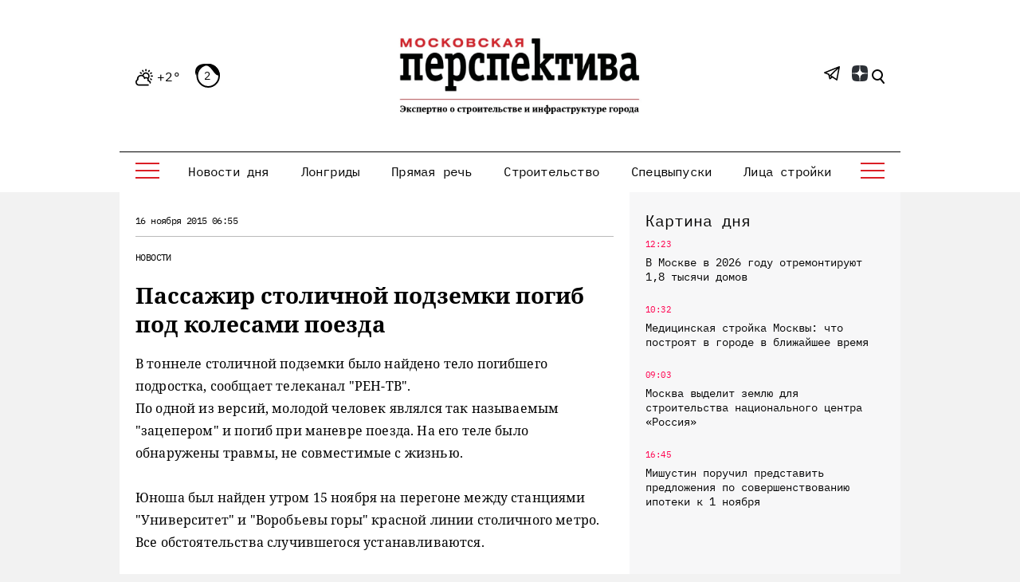

--- FILE ---
content_type: text/html; charset=UTF-8
request_url: https://mperspektiva.ru/topics/8385/
body_size: 20125
content:
<!DOCTYPE html>
<html xmlns="http://www.w3.org/1999/xhtml">
<head>
<!-- Yandex.Metrika counter --> <script type="text/javascript" > (function(m,e,t,r,i,k,a){m[i]=m[i]||function(){(m[i].a=m[i].a||[]).push(arguments)}; m[i].l=1*new Date(); for (var j = 0; j < document.scripts.length; j++) {if (document.scripts[j].src === r) { return; }} k=e.createElement(t),a=e.getElementsByTagName(t)[0],k.async=1,k.src=r,a.parentNode.insertBefore(k,a)}) (window, document, "script", "https://mc.yandex.ru/metrika/tag.js", "ym"); ym(23845597, "init", { clickmap:true, trackLinks:true, accurateTrackBounce:true, webvisor:true, trackHash:true }); </script> <noscript><div><img src="https://mc.yandex.ru/watch/23845597" style="position:absolute; left:-9999px;" alt="" /></div></noscript> <!-- /Yandex.Metrika counter -->
<script type="text/javascript">!function(){var t=document.createElement("script");t.type="text/javascript",t.async=!0,t.src='https://vk.com/js/api/openapi.js?173',t.onload=function(){VK.Retargeting.Init("VK-RTRG-1890590-gfISZ"),VK.Retargeting.Hit()},document.head.appendChild(t)}();</script><noscript><img src="https://vk.com/rtrg?p=VK-RTRG-1890590-gfISZ" style="position:fixed; left:-999px;" alt=""/></noscript>


 <meta http-equiv="Content-Type" content="text/html; charset=UTF-8" />
<meta name="viewport" content="width=device-width, initial-scale=1, shrink-to-fit=no" />
<link rel="icon" type="image/png" href="/favicon.png">
<meta name="yandex-verification" content="95eb36140cc1dd48" />
<meta name="google-site-verification" content="v_KXQZr8TFXgt4Hsmp97SFewOvwR0kM62Owpgc5bSVw" />


<link href="/bitrix/cache/css/s1/mp/template_9bcd2e4f10a7f5c94590740b79b5afb7/template_9bcd2e4f10a7f5c94590740b79b5afb7_v1.css?1764587365394625" type="text/css"  data-template-style="true" rel="stylesheet" />
<script>if(!window.BX)window.BX={};if(!window.BX.message)window.BX.message=function(mess){if(typeof mess==='object'){for(let i in mess) {BX.message[i]=mess[i];} return true;}};</script>
<script>(window.BX||top.BX).message({"JS_CORE_LOADING":"Загрузка...","JS_CORE_NO_DATA":"- Нет данных -","JS_CORE_WINDOW_CLOSE":"Закрыть","JS_CORE_WINDOW_EXPAND":"Развернуть","JS_CORE_WINDOW_NARROW":"Свернуть в окно","JS_CORE_WINDOW_SAVE":"Сохранить","JS_CORE_WINDOW_CANCEL":"Отменить","JS_CORE_WINDOW_CONTINUE":"Продолжить","JS_CORE_H":"ч","JS_CORE_M":"м","JS_CORE_S":"с","JSADM_AI_HIDE_EXTRA":"Скрыть лишние","JSADM_AI_ALL_NOTIF":"Показать все","JSADM_AUTH_REQ":"Требуется авторизация!","JS_CORE_WINDOW_AUTH":"Войти","JS_CORE_IMAGE_FULL":"Полный размер"});</script>

<script src="/bitrix/js/main/core/core.min.js?1764587259229643"></script>

<script>BX.Runtime.registerExtension({"name":"main.core","namespace":"BX","loaded":true});</script>
<script>BX.setJSList(["\/bitrix\/js\/main\/core\/core_ajax.js","\/bitrix\/js\/main\/core\/core_promise.js","\/bitrix\/js\/main\/polyfill\/promise\/js\/promise.js","\/bitrix\/js\/main\/loadext\/loadext.js","\/bitrix\/js\/main\/loadext\/extension.js","\/bitrix\/js\/main\/polyfill\/promise\/js\/promise.js","\/bitrix\/js\/main\/polyfill\/find\/js\/find.js","\/bitrix\/js\/main\/polyfill\/includes\/js\/includes.js","\/bitrix\/js\/main\/polyfill\/matches\/js\/matches.js","\/bitrix\/js\/ui\/polyfill\/closest\/js\/closest.js","\/bitrix\/js\/main\/polyfill\/fill\/main.polyfill.fill.js","\/bitrix\/js\/main\/polyfill\/find\/js\/find.js","\/bitrix\/js\/main\/polyfill\/matches\/js\/matches.js","\/bitrix\/js\/main\/polyfill\/core\/dist\/polyfill.bundle.js","\/bitrix\/js\/main\/core\/core.js","\/bitrix\/js\/main\/polyfill\/intersectionobserver\/js\/intersectionobserver.js","\/bitrix\/js\/main\/lazyload\/dist\/lazyload.bundle.js","\/bitrix\/js\/main\/polyfill\/core\/dist\/polyfill.bundle.js","\/bitrix\/js\/main\/parambag\/dist\/parambag.bundle.js"]);
</script>
<script>(window.BX||top.BX).message({"LANGUAGE_ID":"ru","FORMAT_DATE":"DD.MM.YYYY","FORMAT_DATETIME":"DD.MM.YYYY HH:MI:SS","COOKIE_PREFIX":"MP_SM","SERVER_TZ_OFFSET":"10800","UTF_MODE":"Y","SITE_ID":"s1","SITE_DIR":"\/","USER_ID":"","SERVER_TIME":1769893778,"USER_TZ_OFFSET":0,"USER_TZ_AUTO":"Y","bitrix_sessid":"2952d8a51dc94e553f8376672e1f9067"});</script>


<script>BX.setJSList(["\/local\/templates\/mp\/js\/jquery_3.7.0.min.js","\/local\/templates\/mp\/js\/jquery.add.js","\/local\/templates\/mp\/js\/jquery.messages.js","\/local\/templates\/mp\/js\/lazy.js","\/local\/templates\/mp\/s\/bootstrap-4.5.3-dist\/js\/bootstrap.min.js","\/local\/templates\/mp\/components\/sks\/feedback.all.ajax\/template.suggest.news\/script.js"]);</script>
<script>BX.setCSSList(["\/local\/templates\/mp\/css\/font.css","\/local\/templates\/mp\/s\/css\/all.css","\/local\/templates\/mp\/css\/jquery.messages.css","\/local\/templates\/mp\/components\/sks\/feedback.all.ajax\/template.suggest.news\/style.css","\/local\/templates\/mp\/styles.css","\/local\/templates\/mp\/template_styles.css"]);</script>


<script  src="/bitrix/cache/js/s1/mp/template_f8586e1f99ff51fa12cf248da04d4193/template_f8586e1f99ff51fa12cf248da04d4193_v1.js?1764587365168998"></script>

	<script src="/local/templates/mp/s/js/main.js" defer></script>
    <title>Пассажир столичной подземки погиб под колесами поезда - Московская перспектива</title>
    		<link rel="canonical" href="https://mperspektiva.ru//topics/8385/" />
	<link rel="alternate" hreflang="ru" href="https://mperspektiva.ru//topics/8385/" />
                <meta property="og:type" content="article" />
    <meta property="article:published_time" content="16.11.2015 06:55" />
    <meta property="og:url" content="https://www.mperspektiva.ru/topics/8385/" />
    <meta property="og:title" content="Пассажир столичной подземки погиб под колесами поезда" />
    <meta property="og:image" content="https://mperspektiva.ru" />
    <meta property="og:description" content="" />
    <meta property="og:image:type" content="" />
    <meta name="twitter:card" content="summary_large_image" />
    <meta name="twitter:creator" content="@mosperspektiva" />
    <meta name="twitter:site" content="@mosperspektiva" />
<div style="display:none;">	
	<div itemscope itemtype="https://schema.org/NewsArticle">
	  <div itemprop="headline">Пассажир столичной подземки погиб под колесами поезда</div>
	  <meta itemprop="image" content="https://mperspektiva.ru" />
	  <div>
		<span itemprop="datePublished" content="2015-11-16 06:55:00">
		</span>		
			  </div>
	</div>
</div>
<link rel="apple-touch-icon" sizes="180x180" href="/upload/dev2fun.imagecompress/webp/apple-touch-icon.webp">
<link rel="icon" type="image/png" sizes="32x32" href="/upload/dev2fun.imagecompress/webp/favicon-32x32.webp">
<link rel="icon" type="image/png" sizes="16x16" href="/upload/dev2fun.imagecompress/webp/favicon-16x16.webp">
</head>
<body>


<svg style="position: absolute; width: 0; height: 0; overflow: hidden;" version="1.1" xmlns="http://www.w3.org/2000/svg"
     xmlns:xlink="http://www.w3.org/1999/xlink">
    <defs>
        <symbol id="icon-tower" viewBox="0 0 34 36">
            <path fill="currentColor" d="M31.8,31.5H31v-0.8c0-0.4-0.3-0.8-0.7-0.8h-2.2v-7.5h0.7c1.2,0,2.2-1,2.2-2.3S30,18,28.8,18H28
                c-0.3-5.1-4-9.3-8.9-10.3C19,7,18.4,6.4,17.7,6.1V4.5h3.7c0.3,0,0.6-0.2,0.7-0.5c0.1-0.3,0.1-0.6-0.2-0.8l-1-1l1-1
                c0.2-0.2,0.3-0.5,0.2-0.8C22,0.2,21.7,0,21.4,0H17c-0.4,0-0.7,0.3-0.7,0.8v5.4C15.6,6.4,15,7,14.9,7.7C10,8.7,6.3,12.9,5.9,18H5.2
                C4,18,3,19,3,20.3s1,2.3,2.2,2.3h0.7V30H3.7C3.3,30,3,30.3,3,30.8v0.8H2.2c-1.2,0-2.2,1-2.2,2.3v1.5C0,35.7,0.3,36,0.7,36h32.5
                c0.4,0,0.7-0.3,0.7-0.8v-1.5C34,32.5,33,31.5,31.8,31.5z M17.7,1.5h1.9l-0.2,0.2c-0.3,0.3-0.3,0.8,0,1.1L19.7,3h-1.9V1.5z M17,9
                c5,0,9.2,4,9.6,9H7.4C7.8,13,12,9,17,9z M5.2,21c-0.4,0-0.7-0.3-0.7-0.8s0.3-0.8,0.7-0.8h23.7c0.4,0,0.7,0.3,0.7,0.8
                S29.2,21,28.8,21H5.2z M26.6,22.5V30h-1.5v-7.5H26.6z M23.7,22.5V30h-1.5v-7.5H23.7z M20.7,22.5V30h-1.5v-7.5H20.7z M17.7,22.5V30
                h-1.5v-7.5H17.7z M14.8,22.5V30h-1.5v-7.5H14.8z M11.8,22.5V30h-1.5v-7.5H11.8z M8.9,22.5V30H7.4v-7.5H8.9z M32.5,34.5h-31v-0.8
                c0-0.4,0.3-0.8,0.7-0.8h1.5c0.4,0,0.7-0.3,0.7-0.8v-0.8h25.1v0.8c0,0.4,0.3,0.8,0.7,0.8h1.5c0.4,0,0.7,0.3,0.7,0.8L32.5,34.5
                L32.5,34.5z" />
        </symbol>
        <symbol id="icon-wallet" viewBox="0 0 28 36">
            <path fill="currentColor" d="M24.7,9.6h-1.1c-2-3-6-3.9-9.1-2c-0.1,0-0.1,0.1-0.2,0.1c0.7-3.6-1.7-7-5.3-7.7C5.4-0.5,2,1.8,1.3,5.4
                C1,6.9,1.3,8.5,2,9.8c-1.2,0.4-2,1.5-2,2.8V33c0,1.7,1.3,3,3,3h21.7c1.7,0,3-1.3,3-3V12.6C27.7,11,26.3,9.6,24.7,9.6z M18.1,7.8
                c1.9,0,3.7,1,4.7,2.7c0.5,0.8,0.7,1.8,0.7,2.7c0,0.6-0.1,1.2-0.3,1.8h-1.3c0.9-1.9,0.3-4.1-1.5-5.3c-1.4-0.9-3.2-0.9-4.7,0
                c-1.8,1.2-2.4,3.4-1.5,5.3H13c-0.2-0.6-0.3-1.2-0.3-1.8C12.6,10.2,15.1,7.8,18.1,7.8z M20.6,14.8c0,0.1-0.1,0.1-0.1,0.2h-4.8
                c-0.4-0.5-0.6-1.1-0.6-1.8c0-1,0.5-1.9,1.3-2.5c1-0.7,2.3-0.7,3.3,0C21.1,11.6,21.5,13.4,20.6,14.8z M7.8,1.2c3,0,5.4,2.4,5.4,5.4
                c0,3-2.4,5.4-5.4,5.4c-3,0-5.4-2.4-5.4-5.4C2.4,3.6,4.8,1.2,7.8,1.2z M1.2,12.6c0-0.9,0.7-1.6,1.5-1.8c2.2,2.6,6,3.1,8.8,1.2
                c-0.1,0.4-0.1,0.8-0.1,1.1c0,0.6,0.1,1.2,0.3,1.8H3c-1,0-1.8-0.8-1.8-1.8V12.6z M9,26.4c-0.3,0-0.6-0.3-0.6-0.6s0.3-0.6,0.6-0.6
                c0.3,0,0.6,0.3,0.6,0.6S9.4,26.4,9,26.4z M26.5,25.8H16.3c-1,0-1.8-0.8-1.8-1.8c0-1,0.8-1.8,1.8-1.8h10.2V25.8z M26.5,21H16.3
                c-1.7,0-3,1.3-3,3s1.3,3,3,3h10.2v6c0,1-0.8,1.8-1.8,1.8h-12v-2.7l2-1.5h1.1c0.3,0.9,1.4,1.4,2.3,1.1c0.9-0.3,1.4-1.4,1.1-2.3
                c-0.3-0.9-1.4-1.4-2.3-1.1c-0.5,0.2-0.9,0.6-1.1,1.1h-1.3c-0.1,0-0.3,0-0.4,0.1l-2.4,1.8c-0.2,0.1-0.2,0.3-0.2,0.5v3H9.6v-7.3
                c0.9-0.3,1.4-1.4,1.1-2.3c-0.3-0.9-1.4-1.4-2.3-1.1c-0.9,0.3-1.4,1.4-1.1,2.3c0.2,0.5,0.6,0.9,1.1,1.1v7.3H6.6V30
                c0-0.2-0.1-0.3-0.2-0.4L4.8,28v-2.9c0.9-0.3,1.4-1.4,1.1-2.3c-0.3-0.9-1.4-1.4-2.3-1.1S2.2,23.1,2.5,24c0.2,0.5,0.6,0.9,1.1,1.1v3.1
                c0,0.2,0.1,0.3,0.2,0.4l1.6,1.6v4.6H3c-1,0-1.8-0.8-1.8-1.8V15.6C1.7,16,2.4,16.2,3,16.2h21.7c0.7,0,1.3-0.2,1.8-0.6V21z M16.9,30
                c0-0.3,0.3-0.6,0.6-0.6s0.6,0.3,0.6,0.6c0,0.3-0.3,0.6-0.6,0.6S16.9,30.3,16.9,30z M4.2,24c-0.3,0-0.6-0.3-0.6-0.6s0.3-0.6,0.6-0.6
                c0.3,0,0.6,0.3,0.6,0.6S4.5,24,4.2,24z M26.5,13.2c0,1-0.8,1.8-1.8,1.8h-0.3c0.4-1.4,0.3-2.9-0.2-4.2h0.5c1,0,1.8,0.8,1.8,1.8V13.2z
                " />
            <path fill="currentColor" d="M7.8,2.4c-2.3,0-4.2,1.9-4.2,4.2c0,2.3,1.9,4.2,4.2,4.2c2.3,0,4.2-1.9,4.2-4.2S10.2,2.4,7.8,2.4z M7.8,9.6
                c-1.7,0-3-1.3-3-3c0-1.7,1.3-3,3-3c1.7,0,3,1.3,3,3C10.8,8.3,9.5,9.6,7.8,9.6z" />
            <path fill="currentColor" d="M16.9,0h-1.2v1.2h1.2V0z" />
            <path fill="currentColor" d="M16.9,2.4h-1.2v3h1.2V2.4z" />
            <path fill="currentColor" d="M19.3,0h-1.2v1.2h1.2V0z" />
            <path fill="currentColor" d="M19.3,2.4h-1.2v3h1.2V2.4z" />
        </symbol>
        <symbol id="icon-mayoralty" viewBox="0 0 36 34">
            <path fill-rule="evenodd" clip-rule="evenodd" d="M8.22223 8H8H7H2C1.44769 8 1 8.44772 1 9V33H0.5C0.223877 33 0 33.2239 0 33.5C0 33.7761 0.223877 34 0.5 34H1H13H23H35H35.5C35.7761 34 36 33.7761 36 33.5C36 33.2239 35.7761 33 35.5 33H35V9C35 8.44772 34.5523 8 34 8H29H28H27.7778L18.6332 0.518097C18.2649 0.216705 17.7351 0.216705 17.3668 0.518097L8.22223 8ZM9.80139 8H10H11H13H14H16H17H19H20H22H23H25H26H26.1986L18 1.29205L9.80139 8ZM28 9H26V20H28V9ZM25 9H23V20H25V9ZM22 9H20V20H22V9ZM19 9H17V20H19V9ZM16 9H14V20H16V9ZM13 9H11V20H13V9ZM10 9H8V20H10V9ZM29 9H34V20H29V9ZM7 9V20H2V9H7ZM2 33V21H7V33H2ZM8 33V21H10V33H8ZM11 33V21H13V28V33H11ZM14 24.9995V21H22V24.9995C21.0878 23.7853 19.6356 23 18 23C16.3644 23 14.9122 23.7853 14 24.9995ZM23 33V28V21H25V33H23ZM26 33V21H28V33H26ZM29 33V21H34V33H29ZM14 28V33H22V28C22 25.7909 20.2092 24 18 24C15.7908 24 14 25.7909 14 28ZM31.5 24C31.7761 24 32 24.2239 32 24.5V27.5C32 27.7761 31.7761 28 31.5 28C31.2239 28 31 27.7761 31 27.5V24.5C31 24.2239 31.2239 24 31.5 24ZM5 24.5C5 24.2239 4.77612 24 4.5 24C4.22388 24 4 24.2239 4 24.5V27.5C4 27.7761 4.22388 28 4.5 28C4.77612 28 5 27.7761 5 27.5V24.5ZM31.5 12C31.7761 12 32 12.2238 32 12.5V15.5C32 15.7762 31.7761 16 31.5 16C31.2239 16 31 15.7762 31 15.5V12.5C31 12.2238 31.2239 12 31.5 12ZM5 12.5C5 12.2238 4.77612 12 4.5 12C4.22388 12 4 12.2238 4 12.5V15.5C4 15.7762 4.22388 16 4.5 16C4.77612 16 5 15.7762 5 15.5V12.5Z" fill="currentColor" />
        </symbol>
        <symbol id="icon-transport" viewBox="0 0 36 36">
            <path fill-rule="evenodd" clip-rule="evenodd" d="M24 1H6C4.89542 1 4 1.89542 4 3H26C26 1.89542 25.1046 1 24 1ZM4 8V4H14.375L5.37497 16H4V15V8ZM6.62497 16L15.625 4H23.3856L18.5931 10.7094C18.4326 10.9341 18.4847 11.2464 18.7094 11.4069C18.9341 11.5674 19.2464 11.5153 19.4069 11.2906L24.4069 4.29062C24.4699 4.20242 24.5001 4.10071 24.5 4H26V8V15V16H6.62497ZM4 17V20C4 22.2091 5.79086 24 8 24H11H16.5584L18.0764 21.078C18.4204 20.4156 19.1047 20 19.8512 20H20C20 18.8954 20.8954 18 22 18C23.1046 18 24 18.8954 24 20H26V17H4ZM3 20C3 22.4189 4.71777 24.4367 7 24.9V26C7 27.1046 7.89542 28 9 28C10.1046 28 11 27.1046 11 26V25H16.039L15.4847 26.067C14.6299 26.2943 14 27.0736 14 28V32C14 33.1046 14.8954 34 16 34H16.1422C16.4854 35.1652 17.4115 36 18.5 36C19.5885 36 20.5146 35.1652 20.8578 34H29.1422C29.4854 35.1652 30.4115 36 31.5 36C32.5885 36 33.5146 35.1652 33.8578 34H34C35.1046 34 36 33.1046 36 32V28C36 27.0736 35.3701 26.2943 34.5153 26.067L31.9236 21.078C31.5796 20.4156 30.8953 20 30.1488 20H27V15H29C29.5523 15 30 14.5523 30 14V9C30 8.44772 29.5523 8 29 8H27V3C27 1.34314 25.6569 0 24 0H6C4.34314 0 3 1.34314 3 3V8H1C0.447723 8 0 8.44772 0 9V14C0 14.5523 0.447723 15 1 15H3V20ZM8 26V25H10V26C10 26.5523 9.55228 27 9 27C8.44772 27 8 26.5523 8 26ZM17.1992 34C17.4867 34.6495 18.0347 35 18.5 35C18.9653 35 19.5133 34.6495 19.8008 34H17.1992ZM21 33H29H34C34.5523 33 35 32.5523 35 32V28C35 27.4477 34.5523 27 34 27H16C15.4477 27 15 27.4477 15 28V32C15 32.5523 15.4477 33 16 33H21ZM31.5 35C31.0347 35 30.4867 34.6495 30.1992 34H32.8008C32.5133 34.6495 31.9653 35 31.5 35ZM33.3536 26L31.0363 21.539C30.8642 21.2078 30.522 21 30.1488 21H19.8512C19.478 21 19.1358 21.2078 18.9637 21.539L16.6464 26H33.3536ZM22 19C22.5523 19 23 19.4477 23 20H21C21 19.4477 21.4477 19 22 19ZM3 9H1V14H3V9ZM27 14V9H29V14H27ZM9 20C9 20.5523 8.55228 21 8 21C7.44772 21 7 20.5523 7 20C7 19.4477 7.44772 19 8 19C8.55228 19 9 19.4477 9 20ZM10 20C10 21.1046 9.10458 22 8 22C6.89542 22 6 21.1046 6 20C6 18.8954 6.89542 18 8 18C9.10458 18 10 18.8954 10 20ZM33 30C33 30.5523 32.5523 31 32 31C31.4477 31 31 30.5523 31 30C31 29.4477 31.4477 29 32 29C32.5523 29 33 29.4477 33 30ZM18 31C18.5523 31 19 30.5523 19 30C19 29.4477 18.5523 29 18 29C17.4477 29 17 29.4477 17 30C17 30.5523 17.4477 31 18 31ZM21 30.5H29V29.5H21V30.5Z" fill="currentColor" />
        </symbol>
        <symbol id="icon-reallive" viewBox="0 0 36 36">
            <path fill-rule="evenodd" clip-rule="evenodd" d="M20.6465 0.646461C20.8417 0.45118 21.1583 0.45118 21.3536 0.646461L35.3536 14.6465C35.4966 14.7895 35.5393 15.0045 35.4619 15.1914C35.3846 15.3782 35.2022 15.5 35 15.5H32V27.2058C32.735 26.8218 33.6537 26.9466 34.2599 27.5529C35.0558 28.3487 35.0057 29.6537 34.1511 30.3861L28.8871 34.8982C28.434 35.2865 27.8569 35.5 27.2601 35.5H14.4721C14.084 35.5 13.7012 35.4096 13.3541 35.2361L8 32.559V33C8 34.6569 6.65686 36 5 36H1C0.447723 36 0 35.5523 0 35V20C0 19.4477 0.447723 19 1 19H5C6.48709 19 7.72147 20.082 7.9588 21.5017C7.97238 21.5006 7.98611 21.5 8 21.5H10V15.5H7C6.79779 15.5 6.61548 15.3782 6.53809 15.1914C6.46069 15.0045 6.50345 14.7895 6.64645 14.6465L11.6465 9.64646C11.8417 9.45118 12.1583 9.45118 12.3536 9.64646C12.5488 9.84171 12.5488 10.1583 12.3536 10.3536L8.20712 14.5H11.7929L20.6465 5.64646C20.8417 5.45118 21.1583 5.45118 21.3536 5.64646L30.2071 14.5H33.7929L21 1.7071L17.3536 5.35355C17.1583 5.54884 16.8417 5.54884 16.6465 5.35355C16.4512 5.1583 16.4512 4.84171 16.6465 4.64646L20.6465 0.646461ZM30 15.5H31V27.9597L28.4997 29.96C28.4783 28.5977 27.3673 27.5 26 27.5H25.5V16.5H16.5V23.4843L15.4489 22.5834C14.6333 21.8843 13.5945 21.5 12.5203 21.5H11V15.5H12C12.1326 15.5 12.2598 15.4473 12.3536 15.3536L21 6.7071L29.6465 15.3536C29.7402 15.4473 29.8674 15.5 30 15.5ZM24.5 27.5H21.7398C21.3818 27.5 21.0355 27.3719 20.7636 27.1389L17.1016 24H17.5V17.5H24.5V27.5ZM1 20H5C6.10458 20 7 20.8954 7 22V33C7 34.1046 6.10458 35 5 35H1V20ZM8 31.4999C8.07526 31.4998 8.1517 31.5168 8.2236 31.5528L13.8013 34.3417C14.0096 34.4458 14.2393 34.5 14.4721 34.5H27.2601C27.6182 34.5 27.9644 34.3719 28.2363 34.1389L33.5003 29.6269C33.9126 29.2735 33.9368 28.6439 33.5529 28.26C33.217 27.9241 32.6823 27.8945 32.3114 28.1912L28.1754 31.5H19.0311C18.596 31.5 18.1685 31.3865 17.7908 31.1706L14.7519 29.4341C14.5121 29.2971 14.4289 28.9917 14.5659 28.7519C14.7029 28.5122 15.0083 28.4289 15.248 28.5659L18.2869 30.3024C18.5135 30.4319 18.7701 30.5 19.0311 30.5H27.5V30C27.5 29.1716 26.8284 28.5 26 28.5H21.7398C21.1431 28.5 20.566 28.2865 20.1129 27.8982L14.7981 23.3426C14.1637 22.7989 13.3558 22.5 12.5203 22.5H8V31.4999ZM20 23C20.5523 23 21 22.5523 21 22C21 21.4477 20.5523 21 20 21C19.4477 21 19 21.4477 19 22C19 22.5523 19.4477 23 20 23ZM16.3535 6.35355C16.5488 6.1583 16.5488 5.84171 16.3535 5.64646C16.1583 5.45118 15.8417 5.45118 15.6465 5.64646L13.6465 7.64646C13.4512 7.84171 13.4512 8.1583 13.6465 8.35355C13.8417 8.54884 14.1583 8.54884 14.3535 8.35355L16.3535 6.35355Z" fill="currentColor" />
        </symbol>
        <symbol id="icon-offices" viewBox="0 0 36 32">
            <path fill-rule="evenodd" clip-rule="evenodd" d="M5 1H20V2H18.5H6.5H5V1ZM6 3V21.3368C5.54535 21.1208 5.0368 21 4.5 21C2.56702 21 1 22.567 1 24.5C1 26.2632 2.30383 27.7219 4 27.9646V31H0.5C0.223877 31 0 31.2239 0 31.5C0 31.7761 0.223877 32 0.5 32H4.5H6.5H18.5H31.5H35.5C35.7761 32 36 31.7761 36 31.5C36 31.2239 35.7761 31 35.5 31H32V27.9646C33.6962 27.7219 35 26.2632 35 24.5C35 22.567 33.433 21 31.5 21C30.9632 21 30.4547 21.1208 30 21.3368V18.5C30 18.2239 29.7761 18 29.5 18C29.2239 18 29 18.2239 29 18.5V22.0505C28.3814 22.6818 28 23.5464 28 24.5C28 26.2632 29.3038 27.7219 31 27.9646V31H19V14.5C19 14.2239 18.7761 14 18.5 14C18.2239 14 18 14.2239 18 14.5V31H15.5V26C15.5 25.1716 14.8284 24.5 14 24.5H11C10.1716 24.5 9.5 25.1716 9.5 26V31H7V26.9495C7.61859 26.3182 8 25.4536 8 24.5C8 23.5464 7.61859 22.6818 7 22.0505V3H18V5V8V10.5C18 10.7761 18.2239 11 18.5 11C18.7761 11 19 10.7761 19 10.5V8H29V14.5C29 14.7761 29.2239 15 29.5 15C29.7761 15 30 14.7761 30 14.5V8H31C31.5523 8 32 7.55229 32 7V6C32 5.44771 31.5523 5 31 5H19V3H20C20.5523 3 21 2.55229 21 2V1C21 0.447708 20.5523 0 20 0H5C4.44769 0 4 0.447708 4 1V2C4 2.55229 4.44769 3 5 3H6ZM14.5 26V31H13V25.5H14C14.2761 25.5 14.5 25.7239 14.5 26ZM12 25.5V31H10.5V26C10.5 25.7239 10.7239 25.5 11 25.5H12ZM29.5 7H19V6H31V7H29.5ZM5 31H6V27.6632C5.68915 27.8109 5.35309 27.914 5 27.9646V31ZM5 26.95C6.14111 26.7184 7 25.7095 7 24.5C7 23.1193 5.88074 22 4.5 22C3.11926 22 2 23.1193 2 24.5C2 25.7095 2.85889 26.7184 4 26.95V25.5C4 25.2239 4.22388 25 4.5 25C4.77612 25 5 25.2239 5 25.5V26.95ZM32 26.95V25.5C32 25.2239 31.7761 25 31.5 25C31.2239 25 31 25.2239 31 25.5V26.95C29.8589 26.7184 29 25.7095 29 24.5C29 23.1193 30.1193 22 31.5 22C32.8807 22 34 23.1193 34 24.5C34 25.7095 33.1411 26.7184 32 26.95ZM22 26H21V28H22V26ZM21 25C20.4477 25 20 25.4477 20 26V28C20 28.5523 20.4477 29 21 29H22C22.5523 29 23 28.5523 23 28V26C23 25.4477 22.5523 25 22 25H21ZM26 26H27V28H26V26ZM25 26C25 25.4477 25.4477 25 26 25H27C27.5523 25 28 25.4477 28 26V28C28 28.5523 27.5523 29 27 29H26C25.4477 29 25 28.5523 25 28V26ZM22 19H21V21H22V19ZM21 18C20.4477 18 20 18.4477 20 19V21C20 21.5523 20.4477 22 21 22H22C22.5523 22 23 21.5523 23 21V19C23 18.4477 22.5523 18 22 18H21ZM26 19H27V21H26V19ZM25 19C25 18.4477 25.4477 18 26 18H27C27.5523 18 28 18.4477 28 19V21C28 21.5523 27.5523 22 27 22H26C25.4477 22 25 21.5523 25 21V19ZM22 12H21V14H22V12ZM21 11C20.4477 11 20 11.4477 20 12V14C20 14.5523 20.4477 15 21 15H22C22.5523 15 23 14.5523 23 14V12C23 11.4477 22.5523 11 22 11H21ZM26 12H27V14H26V12ZM25 12C25 11.4477 25.4477 11 26 11H27C27.5523 11 28 11.4477 28 12V14C28 14.5523 27.5523 15 27 15H26C25.4477 15 25 14.5523 25 14V12ZM10 16H9V21H10V16ZM11 16V21H14V16H11ZM16 21H15V16H16V21ZM9 15C8.44769 15 8 15.4477 8 16V21C8 21.5523 8.44769 22 9 22H16C16.5523 22 17 21.5523 17 21V16C17 15.4477 16.5523 15 16 15H9ZM9 6H10V11H9V6ZM11 11V6H14V11H11ZM15 11H16V6H15V11ZM8 6C8 5.44771 8.44769 5 9 5H16C16.5523 5 17 5.44771 17 6V11C17 11.5523 16.5523 12 16 12H9C8.44769 12 8 11.5523 8 11V6Z" fill="currentColor" />
        </symbol>
        <symbol id="icon-metro" viewBox="0 0 28 36">
            <path fill-rule="evenodd" clip-rule="evenodd" d="M27 14V27H22.4722C23.4223 25.9385 24 24.5367 24 23V13C24 9.68629 21.3137 7 18 7H10C6.68628 7 4 9.68629 4 13V23C4 24.5367 4.5777 25.9385 5.52777 27H1V14C1 6.8203 6.82031 1 14 1C21.1797 1 27 6.8203 27 14ZM4.46664 31.9989L2.7327 35H25.2673L21.2489 28.0451C20.3126 28.6493 19.1973 29 18 29H10C8.80273 29 7.68741 28.6493 6.75107 28.0451L5.04379 31H13.5C13.7762 31 14 31.2239 14 31.5C14 31.7761 13.7762 32 13.5 32H4.5C4.4888 32 4.47766 31.9996 4.46664 31.9989ZM28 28H22.3778L26.1332 34.4997C26.5184 35.1664 26.0373 36 25.2673 36H2.7327C1.96274 36 1.48166 35.1664 1.86682 34.4997L5.62222 28H0V14C0 6.26802 6.26801 0 14 0C21.732 0 28 6.26802 28 14V28ZM12.5 10C12.2238 10 12 10.2239 12 10.5C12 10.7761 12.2238 11 12.5 11H15.5C15.7762 11 16 10.7761 16 10.5C16 10.2239 15.7762 10 15.5 10H12.5ZM10 8H18C20.4189 8 22.4367 9.71776 22.9 12H5.10001C5.56326 9.71776 7.58105 8 10 8ZM5 13V21H6.29291L14.2929 13H5ZM15.7071 13H21.2929L13.2929 21H7.70712L15.7071 13ZM22.7071 13L14.7071 21H23V13H22.7071ZM5 23V22H23V23C23 25.7614 20.7614 28 18 28H10C7.23859 28 5 25.7614 5 23ZM20 24.5C20 24.7761 19.7762 25 19.5 25C19.2238 25 19 24.7761 19 24.5C19 24.2239 19.2238 24 19.5 24C19.7762 24 20 24.2239 20 24.5ZM17.5 25C17.7762 25 18 24.7761 18 24.5C18 24.2239 17.7762 24 17.5 24C17.2238 24 17 24.2239 17 24.5C17 24.7761 17.2238 25 17.5 25ZM11 24.5C11 24.7761 10.7762 25 10.5 25C10.2238 25 10 24.7761 10 24.5C10 24.2239 10.2238 24 10.5 24C10.7762 24 11 24.2239 11 24.5ZM8.5 25C8.77615 25 9 24.7761 9 24.5C9 24.2239 8.77615 24 8.5 24C8.22385 24 8 24.2239 8 24.5C8 24.7761 8.22385 25 8.5 25ZM17 31.5C17 31.2239 17.2238 31 17.5 31H19.5C19.7762 31 20 31.2239 20 31.5C20 31.7761 19.7762 32 19.5 32H17.5C17.2238 32 17 31.7761 17 31.5Z" fill="currentColor" />
        </symbol>
        <symbol id="icon-nature" viewBox="0 0 36 35">
            <path fill-rule="evenodd" clip-rule="evenodd" d="M33.0233 0.561107C32.8285 0.454829 32.5871 0.489573 32.4302 0.646434C32.2733 0.803309 32.2386 1.04479 32.3448 1.23953C32.6935 1.87838 32.8918 2.61119 32.8918 3.39184C32.8918 5.87712 30.8771 7.89184 28.3918 7.89184C27.6112 7.89184 26.8784 7.69348 26.2395 7.34481C26.0448 7.23854 25.8033 7.27328 25.6465 7.43014C25.4896 7.58702 25.4548 7.8285 25.5611 8.02323C26.4933 9.73127 28.3067 10.8918 30.3918 10.8918C33.4294 10.8918 35.8918 8.42941 35.8918 5.39184C35.8918 3.30665 34.7313 1.4933 33.0233 0.561107ZM33.8918 3.39184C33.8918 3.07804 33.8655 2.77024 33.815 2.47058C34.4867 3.25694 34.8918 4.27722 34.8918 5.39184C34.8918 7.87713 32.8771 9.89184 30.3918 9.89184C29.2773 9.89184 28.257 9.48667 27.4706 8.81494C27.7703 8.86552 28.0781 8.89184 28.3918 8.89184C31.4294 8.89184 33.8918 6.42941 33.8918 3.39184ZM25 21.6667C25 24.9813 22.3741 27.7324 19 27.9816V24.3249L23.2031 22.4569C23.4554 22.3448 23.5691 22.0493 23.4569 21.7969C23.3448 21.5446 23.0493 21.4309 22.7969 21.5431L19 23.2306V17.5C19 17.2239 18.7762 17 18.5 17C18.2238 17 18 17.2239 18 17.5V21.2306L14.2031 19.5431C13.9507 19.4309 13.6552 19.5446 13.5431 19.7969C13.4309 20.0493 13.5446 20.3448 13.7969 20.4569L18 22.3249V27.9816C14.6259 27.7324 12 24.9813 12 21.6667C12 19.821 12.7914 16.2926 14.1155 13.2091C14.7739 11.6762 15.5354 10.322 16.3435 9.36871C17.1727 8.39041 17.9054 8 18.5 8C19.0946 8 19.8273 8.39041 20.6565 9.36871C21.4646 10.322 22.2261 11.6762 22.8845 13.2091C24.2086 16.2926 25 19.821 25 21.6667ZM12.2444 25.7135C13.5009 27.5667 15.5957 28.8292 18 28.984V34H8V27.7087C9.67078 27.5843 11.165 26.8415 12.2444 25.7135ZM19 28.984V34H29V28.9776C27.0612 28.8029 25.4125 27.622 24.5801 25.9612C23.3091 27.6786 21.2956 28.8362 19 28.984ZM29.5 35H18.5H7.5H0.5C0.223846 35 0 34.7761 0 34.5C0 34.2239 0.223846 34 0.5 34H7V27.7087C3.64377 27.4588 1 24.7135 1 21.3636C1 17.8491 3.91016 15 7.5 15C9.17621 15 10.7042 15.6212 11.857 16.6412C13.1118 12.1474 15.6158 7 18.5 7C22.0183 7 24.9707 14.6594 25.7803 19.4485C26.7594 18.5491 28.0656 18 29.5 18C32.5376 18 35 20.4624 35 23.5C35 26.369 32.8032 28.725 30 28.9776V34H35.5C35.7762 34 36 34.2239 36 34.5C36 34.7761 35.7762 35 35.5 35H29.5ZM25.2266 24.9138C25.769 26.5543 27.2298 27.7768 29 27.9725V26.2831L26.7427 24.9287C26.506 24.7867 26.4292 24.4795 26.5712 24.2427C26.7133 24.006 27.0204 23.9292 27.2572 24.0713L29 25.1169V23.5C29 23.2239 29.2238 23 29.5 23C29.7761 23 30 23.2239 30 23.5V26.0657L32.2226 24.584C32.4524 24.4308 32.7628 24.4929 32.916 24.7227C33.0692 24.9524 33.0071 25.2628 32.7773 25.416L30 27.2676V27.9725C32.2499 27.7238 34 25.8163 34 23.5C34 21.0147 31.9853 19 29.5 19C28.0587 19 26.7757 19.6776 25.9521 20.7316C25.9837 21.0712 26 21.3848 26 21.6667C26 22.8326 25.7217 23.935 25.2266 24.9138ZM11.5682 17.7543C10.5655 16.6788 9.11899 16 7.5 16C4.44235 16 2 18.4213 2 21.3636C2 24.1437 4.18036 26.4586 7 26.7055V24.2902L3.75192 22.4341C3.51218 22.2971 3.42886 21.9917 3.56589 21.7519C3.70288 21.5122 4.0083 21.4289 4.24808 21.5659L7 23.1384V20.5C7 20.2239 7.22385 20 7.5 20C7.77612 20 8 20.2239 8 20.5V24.191L10.2764 23.0528C10.5234 22.9293 10.8237 23.0294 10.9472 23.2764C11.0707 23.5234 10.9706 23.8237 10.7236 23.9472L8 25.309V26.7055C9.49664 26.5745 10.8132 25.8608 11.7191 24.8041C11.258 23.8529 11 22.7893 11 21.6667C11 20.6732 11.2021 19.2845 11.5682 17.7543Z" fill="currentCollor" />
        </symbol>
        <symbol id="icon-news" viewBox="0 0 36 36">
            <path fill-rule="evenodd" clip-rule="evenodd" d="M1 33V3.67212C1 3.02227 1.31573 2.41294 1.84662 2.03819L3 1.22404L4.84662 2.52755C5.53809 3.01564 6.46191 3.01564 7.15338 2.52755L9 1.22404L10.8466 2.52755C11.5381 3.01564 12.4619 3.01564 13.1534 2.52755L15 1.22404L16.8466 2.52755C17.5381 3.01564 18.4619 3.01564 19.1534 2.52755L21 1.22404L22.8466 2.52755C23.5381 3.01564 24.4619 3.01564 25.1534 2.52755L27 1.22404L28.8466 2.52755C29.5381 3.01564 30.4619 3.01564 31.1534 2.52755L33 1.22404L34.1534 2.03819C34.6843 2.41294 35 3.02227 35 3.67212V23.9415C35 24.13 34.9822 24.317 34.9475 24.5H29C27.067 24.5 25.5 26.067 25.5 28V34.9795C25.3846 34.9931 25.2678 35 25.1502 35H3C1.89542 35 1 34.1046 1 33ZM26.5 34.6792C26.854 34.5009 27.1733 34.2521 27.4361 33.943L34.2858 25.8844C34.3889 25.7631 34.4816 25.6345 34.5634 25.5H29C27.6193 25.5 26.5 26.6193 26.5 28V34.6792ZM0 33V3.67212C0 2.69735 0.473602 1.78335 1.26996 1.22122L2.42331 0.40707C2.76904 0.163036 3.23096 0.163036 3.57669 0.40707L5.42331 1.71058C5.76904 1.95462 6.23096 1.95462 6.57669 1.71058L8.42331 0.40707C8.76904 0.163036 9.23096 0.163036 9.57669 0.40707L11.4233 1.71058C11.769 1.95462 12.231 1.95462 12.5767 1.71058L14.4233 0.40707C14.769 0.163036 15.231 0.163036 15.5767 0.40707L17.4233 1.71058C17.769 1.95462 18.231 1.95462 18.5767 1.71058L20.4233 0.40707C20.769 0.163036 21.231 0.163036 21.5767 0.40707L23.4233 1.71058C23.769 1.95462 24.231 1.95462 24.5767 1.71058L26.4233 0.40707C26.769 0.163036 27.231 0.163036 27.5767 0.40707L29.4233 1.71058C29.769 1.95462 30.231 1.95462 30.5767 1.71058L32.4233 0.40707C32.769 0.163036 33.231 0.163036 33.5767 0.40707L34.73 1.22122C35.5264 1.78335 36 2.69735 36 3.67212V23.9415C36 24.8906 35.6625 25.8088 35.0478 26.5321L28.198 34.5906C27.438 35.4847 26.3237 36 25.1502 36H3C1.34314 36 0 34.6569 0 33ZM18.5 14C18.2238 14 18 14.2239 18 14.5C18 14.7761 18.2238 15 18.5 15H31.5C31.7762 15 32 14.7761 32 14.5C32 14.2239 31.7762 14 31.5 14H18.5ZM18 18.5C18 18.2239 18.2238 18 18.5 18H31.5C31.7762 18 32 18.2239 32 18.5C32 18.7761 31.7762 19 31.5 19H18.5C18.2238 19 18 18.7761 18 18.5ZM18.5 26C18.2238 26 18 26.2239 18 26.5C18 26.7761 18.2238 27 18.5 27H22.5C22.7762 27 23 26.7761 23 26.5C23 26.2239 22.7762 26 22.5 26H18.5ZM18 22.5C18 22.2239 18.2238 22 18.5 22H31.5C31.7762 22 32 22.2239 32 22.5C32 22.7761 31.7762 23 31.5 23H18.5C18.2238 23 18 22.7761 18 22.5ZM4.5 9C4.22385 9 4 9.22386 4 9.5C4 9.77613 4.22385 10 4.5 10H31.5C31.7762 10 32 9.77613 32 9.5C32 9.22386 31.7762 9 31.5 9H4.5ZM13 14H7C5.89542 14 5 14.8954 5 16V19.3991L13.0953 14.0022C13.0637 14.0007 13.0319 14 13 14ZM14.247 14.4362L5 20.6009V26C5 26.1251 5.01147 26.2475 5.03345 26.3662L15 19.3897V16C15 15.367 14.706 14.8027 14.247 14.4362ZM15 20.6103V26C15 27.1046 14.1046 28 13 28H7C6.38412 28 5.83328 27.7216 5.4664 27.2838L15 20.6103ZM7 13C5.34314 13 4 14.3431 4 16V26C4 27.6569 5.34314 29 7 29H13C14.6569 29 16 27.6569 16 26V16C16 14.3431 14.6569 13 13 13H7Z" fill="currentColor" />
        </symbol>
    </defs>
</svg><div class="l-wrapper">
    <div class="c-header__wrapper">
        <header class="c-header js-header c-header--withForm new-header">
                        <div class="container">
                <div class="c-header__top">
                    <div class="c-header__info">
                        <div class="c-header__weather">
    <a href="https://dzen.ru/pogoda/moscow" target="_blank">
    <svg width="1em" height="1em" class="icon icon-clouds ">
        <use xlink:href="/local/templates/mp/s/images/useful/svg/theme/symbol-defs.svg#icon-clouds"></use>
    </svg><span>+2&#186;</span>
    </a>
</div>
<div class="c-header__trafic">
    <a href="https://yandex.ru/maps/213/moscow/house/romanov_pereulok_5/Z04YcAdoTUcPQFtvfXt0dXpkbQ==/?l=trf%2Ctrfe&ll=37.609018%2C55.755342&utm_source=main_stripe_big&z=16" target="_blank">
    <svg width="1.03333333em" height="1em" class="icon icon-trafic ">
        <use xlink:href="/local/templates/mp/s/images/useful/svg/theme/symbol-defs.svg#icon-trafic"></use>
    </svg><span>2</span>
    </a>
</div>
						
                    </div>
                    <a href="/" class="c-header__logo">
                        <div class="logo_big">
									<img class="hidden_mobile" src="/upload/dev2fun.imagecompress/webp/images/perspoectiva.webp"/>
									<img class="hidden_desktop" src="/upload/dev2fun.imagecompress/webp/images/logo_mobile.webp"/>
							                                                    </div>
                    </a>
                    <div class="c-header__right">
                    <ul class="h-reset-list c-footer__social">
                        <li><a href="https://t.me/mospers" target="_blank"><svg width="1em" height="1em" class="icon icon-f-telegram "><use xlink:href="/local/templates/mp/s/images/useful/svg/theme/symbol-defs.svg#icon-f-telegram"></use></svg></a></li>
<li><a href="https://dzen.ru/mperspektiva" target="_blank"><img src="/images/zen.svg" width="20px"></a></li>
                    </ul>
                        <div class="c-header__search">
                            <button type="button" class="btn-sb-new">
                                <svg width="0.888888888em" height="1em" class="icon icon-search ">
                                    <use xlink:href="/local/templates/mp/s/images/useful/svg/theme/symbol-defs.svg#icon-search"></use>
                                </svg>
                            </button>
                            <form action="/search/" class="c-header__searchForm">
    <button type="submit" class="btn-sb">
        <svg width="0.888888888em" height="1em" class="icon icon-search ">
            <use xlink:href="/local/templates/mp/s/images/useful/svg/theme/symbol-defs.svg#icon-search"></use>
        </svg>
    </button>
    <div class="c-header__inputWrap">
        <input type="text" placeholder="Поиск..." name="q" />
    </div>
</form>
                        </div>
                    </div>
                    <div class="c-header__info-sm"></div>
                </div>
                <div class="c-header__menu">
                    <a href="/" class="fixed-logo">

<svg width="1em" height="1em" class="icon icon-mp "><use xlink:href="/local/templates/mp/s/images/useful/svg/theme/symbol-defs.svg#icon-mp"></use></svg>
</a>
                    <div class="fixed-article js-fix-border"></div>
                    <span class="c-header__toggle c-header__tgm left"><span></span></span>
                    <div class="c-header__toggle--text"></div>
                    <span class="c-header__toggle c-header__tgm right"><span></span></span>
                    <div class="c-header__menuWrap">
                        <div class="c-header__mobileExchange"></div>
                        <div class="c-header__mobileSearch"></div>
                        <ul class="h-reset-list c-header__menuLinks">
            <li class=" param " ><a href="/news/">Новости дня</a></li>
            <li class=" param " ><a href="/rubrics/builder/">Лонгриды</a></li>
            <li class=" param " ><a href="/rubrics/speaking/">Прямая речь</a></li>
            <li class=" param " ><a href="/rubrics/stroitelstvo/">Строительство</a></li>
            <li class=" param tt" ><a href="/apps/">Спецвыпуски</a></li>
            <li class=" param " ><a href="http://faces.mperspektiva.ru/">Лица стройки</a></li>
            <li class=" param " ><a href="/rubrics/mp-obrazovanie/">МП_образование</a></li>
    </ul>						<div class="c-header__menuMiddle" style="display:none;">
                            <div class="c-header__menuLeft">
                                <div class="c-header__subtitle">Популярные теги</div>
                                <ul class="h-reset-list c-header__menuTags">
            <li><a href="https://mperspektiva.ru/rg10years/">РГ-девелопмент</a></li>
    </ul>                            </div>
                            <div class="c-header__menuRight">
                                <div class="c-header__subtitle">Предложить новость</div>
                                <div class="c-widget-news c-widget-news--inHeader">
                                    <div class="c-widget-news__white">
                                        <div id="comp_fe25610a902c878e4f4a60d3bfe43112">

<form action="/topics/8385/" class="c-widget-news__form" method="post" id="form_feedback_suggest_news" enctype="multipart/form-data"><input type="hidden" name="bxajaxid" id="bxajaxid_fe25610a902c878e4f4a60d3bfe43112_8BACKi" value="fe25610a902c878e4f4a60d3bfe43112" /><input type="hidden" name="AJAX_CALL" value="Y" /><script>
function _processform_8BACKi(){
	if (BX('bxajaxid_fe25610a902c878e4f4a60d3bfe43112_8BACKi'))
	{
		var obForm = BX('bxajaxid_fe25610a902c878e4f4a60d3bfe43112_8BACKi').form;
		BX.bind(obForm, 'submit', function() {BX.ajax.submitComponentForm(this, 'comp_fe25610a902c878e4f4a60d3bfe43112', true)});
	}
	BX.removeCustomEvent('onAjaxSuccess', _processform_8BACKi);
}
if (BX('bxajaxid_fe25610a902c878e4f4a60d3bfe43112_8BACKi'))
	_processform_8BACKi();
else
	BX.addCustomEvent('onAjaxSuccess', _processform_8BACKi);
</script>
    <input type="hidden" name="sessid" id="sessid" value="2952d8a51dc94e553f8376672e1f9067" />    <input type="hidden" value="" name="PARAMS_HASH">

                            <textarea placeholder="Введите текст или скопируйте ссылку на источник..." name="TEXT"></textarea>
                <div class="c-widget-news__buttons">
        <button type="submit" name="submit" value="Y">Отправить</button>
    </div>
</form>
<script type="text/javascript">
    $(function () {
        check_form_fields('#form_feedback_suggest_news', '690914a5346a18fd9a8ea51e72251b7c');
    })
</script>
</div>                                    </div>
                                </div>
                            </div>
                        </div>
                        <div class="c-header__menuSocial" style="display:none;">
                            <ul class="h-reset-list c-header__social">
                                <li><a href="https://t.me/mospers" target="_blank"><svg width="1em" height="1em" class="icon icon-f-telegram "><use xlink:href="/local/templates/mp/s/images/useful/svg/theme/symbol-defs.svg#icon-f-telegram"></use></svg></a></li>
<li><a href="https://dzen.ru/mperspektiva" target="_blank"><img src="/images/zen.svg" width="20px"></a></li>
                            </ul>
                        </div>
                    </div>
                </div>
            </div>
        </header>
    </div>
    <main>
                    <div class="container">
        <div class="row no-margin no-padding border-btm grey">
            <div class="content-wrap c-news-content-wrap">
                <div class="js-content-wrapper 1111">
                    <div class="c-news-content news-content-fontTypeOne" data-end-load data-load-url="/topics/8384/"  data-this-url="/topics/8385/" data-news-id="8917" data-news-title="Пассажир столичной подземки погиб под колесами поезда - Московская перспектива">
    <!--'start_frame_cache_NupHz2'-->            <div class="nws_ct">
            <div class="c-news-content__top">
                <div class="c-news-content__date">
                    <span class="date">16 ноября 2015</span>
                    <span class="time">06:55</span>
                </div>
                                            </div>
        </div>
        <div class="nws_ct">
                    <div class="c-news-content__tags">
                <span>										<a href="/rubrics/news/">Новости</a>
									</span>
                            </div>
            <div class="test">
                <h1 class="c-news-content__title">
                    <span class="text-to-header">Пассажир столичной подземки погиб под колесами поезда</span>
                </h1>
            </div>
                <div class="js-ttl-fix__wp">
            <div class="js-ttl-fix nws_ct">
                <div class="js-ttl-fix__text">Пассажир столичной подземки погиб под колесами поезда</div>
                <div class="news_share js-share-links">
                    <button class="more">
                        <svg width="1em" height="1em" class="icon icon-social-more ">
                            <use xlink:href="/local/templates/mp/s/images/useful/svg/theme/symbol-defs.svg#icon-social-more"></use>
                        </svg>
                    </button>
                    <div class="share_wp">
                        <a href="#" class="vk-share"><svg width="1em" height="1em" class="icon icon-vk-sq "><use xlink:href="/local/templates/mp/s/images/useful/svg/theme/symbol-defs.svg#icon-vk-sq"></use></svg></a>
                        <a href="#" class="facebook-share"><svg width="1em" height="1em" class="icon icon-facebook-sq "><use xlink:href="/local/templates/mp/s/images/useful/svg/theme/symbol-defs.svg#icon-facebook-sq"></use></svg></a>
                        <a href="#" class="telegram-share"><svg width="1em" height="1em" class="icon icon-telegram-sq "><use xlink:href="/local/templates/mp/s/images/useful/svg/theme/symbol-defs.svg#icon-telegram-sq"></use></svg></a>
                    </div>
                </div>
            </div>
        </div>
        <div class="c-news-content__ct news-content-fontTypeOne">
                                                    <p>В тоннеле столичной подземки было найдено тело погибшего подростка, сообщает телеканал "РЕН-ТВ".<br />По одной из версий, молодой человек являлся так называемым "зацепером" и погиб при маневре поезда. На его теле было обнаружены травмы, не совместимые с жизнью.<br /><br />Юноша был найден утром 15 ноября на перегоне между станциями "Университет" и "Воробьевы горы" красной линии столичного метро. Все обстоятельства случившегося устанавливаются.</p>
                                            </div>
				    </div>
    <div class="c-news-content__bottom nws_ct">
		  <div class="read_also">		  
					  </div>
        <div class="row align-items-center">
            <div class="col-lg-6 c-news-content__btags">
						
					<b>Теги:</b>
                                    <a href="/tags/">#</a>
                            </div>
            <div class="col-lg-6 c-news-content__share js-share-links">
                <div class="share_wp">
                    <a href="#" class="vk-share"><svg width="1em" height="1em" class="icon icon-vk-sq "><use xlink:href="/local/templates/mp/s/images/useful/svg/theme/symbol-defs.svg#icon-vk-sq"></use></svg></a>
                    <a href="#" class="facebook-share"><svg width="1em" height="1em" class="icon icon-facebook-sq "><use xlink:href="/local/templates/mp/s/images/useful/svg/theme/symbol-defs.svg#icon-facebook-sq"></use></svg></a>
                    <a href="#" class="telegram-share"><svg width="1em" height="1em" class="icon icon-telegram-sq "><use xlink:href="/local/templates/mp/s/images/useful/svg/theme/symbol-defs.svg#icon-telegram-sq"></use></svg></a>
                </div>
                <button class="more"><svg width="1em" height="1em" class="icon icon-social-more "><use xlink:href="/local/templates/mp/s/images/useful/svg/theme/symbol-defs.svg#icon-social-more"></use></svg></button>
            </div>
        </div>
    </div>
    <!--'end_frame_cache_NupHz2'-->
    </div>
<script type="application/javascript">
    $(function(){
        $('.c-header__menuLinks li a').each(function(){
            if ('/rubrics/news/' == $(this).attr('href')) {
                $(this).parent().addClass('active');
            }
        });
    });
</script>
                </div>
            </div>
            <div class="sidebar-right js-sidebar">
    <div class="sidebar-right__relative">
        <div class="sidebar-right__inner">
            <!--'start_frame_cache_y0XwfU'--><!--'end_frame_cache_y0XwfU'-->            <div class="c-text-news">
                <h3 class="c-text-news__title">Картина дня</h3>
                                <!--'start_frame_cache_7DqYyc'--><div class="c-text-news__list">
                    <div class="c-text-news__item" id="bx_3218110189_116371">
            <time class="c-text-news__item_time">12:23</time>
            <a href="/topics/v-moskve-v-2026-godu-otremontiruyut-pochti-1-8-tysyachi-mnogokvartirnykh-domov/" class="c-text-news__item_link">В Москве в 2026 году отремонтируют 1,8 тысячи домов</a>
        </div>
                    <div class="c-text-news__item" id="bx_3218110189_116199">
            <time class="c-text-news__item_time">10:32</time>
            <a href="/topics/meditsinskaya-stroyka-moskvy-chto-postroyat-v-gorode-v-blizhayshee-vremya/" class="c-text-news__item_link">Медицинская стройка Москвы: что построят в городе в ближайшее время</a>
        </div>
                    <div class="c-text-news__item" id="bx_3218110189_113892">
            <time class="c-text-news__item_time">09:03</time>
            <a href="/topics/moskva-vydelit-zemlyu-dlya-stroitelstva-natsionalnogo-tsentra-rossiya/" class="c-text-news__item_link">Москва выделит землю для строительства национального центра «Россия»</a>
        </div>
                    <div class="c-text-news__item" id="bx_3218110189_113885">
            <time class="c-text-news__item_time">16:45</time>
            <a href="/topics/mishustin-poruchil-predstavit-predlozheniya-po-sovershenstvovaniyu-ipoteki-k-1-noyabrya/" class="c-text-news__item_link">Мишустин поручил представить предложения по совершенствованию ипотеки к 1 ноября</a>
        </div>
    </div>
<!--'end_frame_cache_7DqYyc'-->            </div>
                    </div>
    </div>
</div>        </div>
    </div>
    <div class="container">
    <div class="c-articles-grid__wrap">
        <div class="row no-margin c-articles-grid wide">
            <div class="col-lg-4">
                <div class="c-text-news">
                    <h3 class="c-text-news__title">Читайте также</h3>
                    <!--'start_frame_cache_jmonnO'--><div class="c-text-news__list">
                    <div class="c-text-news__item" id="bx_651765591_116410">
            <time class="c-text-news__item_time">17:14</time>
            <a href="/topics/v-rayone-moskvoreche-saburovo-postroyat-sportkompleks-s-tremya-basseynami/" class="c-text-news__item_link">В районе Москворечье Сабурово построят спорткомплекс с тремя бассейнами</a>
        </div>
                    <div class="c-text-news__item" id="bx_651765591_116408">
            <time class="c-text-news__item_time">15:10</time>
            <a href="/topics/v-moskva-siti-vystavili-na-prodazhu-samyy-dorogoy-ofis-v-rossii/" class="c-text-news__item_link">В «Москва Сити» выставили на продажу самый дорогой офис в России</a>
        </div>
    </div>
<!--'end_frame_cache_jmonnO'-->                </div>
            </div>
                        <!--'start_frame_cache_iJBuqa'-->        <div class="c-articles-grid__col grid-sm" id="bx_1373509569_116416">
        <div class="c-articles-grid__item smItem">
            <a href="/topics/tsena-na-pentkhausy-za-god-vyrosla-v-tri-raza/" class="c-articles-grid__link">
                                    <div class="c-articles-grid__ov">
                        <div class="c-articles-grid__img h-object-fit">
                            <img src="/upload/dev2fun.imagecompress/webp/iblock/01f/y8iqcb6bh7gcc7p31u78bu09f7639cy5.webp" alt="Цена на пентхаусы за год выросла в три раза" />
                        </div>
                    </div>
                                <div class="c-articles-grid__content">
                    <div class="c-articles-grid__date">
                        <span class="date">30 января 2026</span><span class="time">15:04</span>
                    </div>
                    <div class="c-articles-grid__title">Цена на пентхаусы за год выросла в три раза</div>
                    <p class="c-articles-grid__text">
Если в начале 2025 года медианная цена такого лота в сделках была 439 млн рублей, то к концу года она достигла 1,5 млрд. Об этом сообщил девелопер Sminex. Медианная стоимость квадратного метра увеличилась на 22%, до 3,2 млн рублей. Сейчас в продаже от девелоперов 267 пентхаусов, ситихаусов, особняков и вилл — самых дорогих лотов. Их доля в общем объёме предложения на элитном рынке составляет 17%. Пентхаусы — лоты на последних этажах домов с собственными террасами, а ситихаусы — на первых, со своим патио и отдельным входом.</p>
                </div>
            </a>
                            <div class="c-articles-grid__tag">
                                            <a href="/rubrics/news/">Новости</a>
                                            <a href="/rubrics/analitika/">Аналитика</a>
                                    </div>
                    </div>
    </div>
        <div class="c-articles-grid__col grid-sm" id="bx_1373509569_116414">
        <div class="c-articles-grid__item smItem">
            <a href="/topics/utverzhdeno-arkhitekturno-gradostroitelnoe-reshenie-mnogofunktsionalnogo-biznes-tsentra-admiral-v-yu/" class="c-articles-grid__link">
                                    <div class="c-articles-grid__ov">
                        <div class="c-articles-grid__img h-object-fit">
                            <img src="/upload/dev2fun.imagecompress/webp/iblock/c2a/337j3122kbr2ouumf28po4d3kl63oa4m.webp" alt="Утверждено архитектурно-градостроительное решение многофункционального бизнес-центра «Адмирал» в Южном порту" />
                        </div>
                    </div>
                                <div class="c-articles-grid__content">
                    <div class="c-articles-grid__date">
                        <span class="date">30 января 2026</span><span class="time">13:03</span>
                    </div>
                    <div class="c-articles-grid__title">Утверждено архитектурно-градостроительное решение многофункционального бизнес-центра «Адмирал» в Южном порту</div>
                    <p class="c-articles-grid__text">ГК «Галс-Девелопмент» получила свидетельство об утверждении архитектурно-градостроительного решения многофункционального бизнес-центра «Адмирал» класса «А» в Южном порту. </p>
                </div>
            </a>
                            <div class="c-articles-grid__tag">
                                            <a href="/rubrics/news/">Новости</a>
                                            <a href="/rubrics/stroitelstvo/">Строительство</a>
                                    </div>
                    </div>
    </div>
<!--'end_frame_cache_iJBuqa'-->        </div>
    </div>
</div>
    		<div class="container footer_bottom">
		</div>
    </main>

    <div class="c-footer">
        <div class="container">

			<div class="c-footer__top" style="display:none;">
                <div class="c-footer__col social">
                    <div class="c-footer__title">Социальные сети</div>

                </div>
                <div class="c-footer__col wide">
                    <div class="c-footer__title">ГЛАВНЫЕ ТЕМЫ</div>
                    <ul class="h-reset-list c-footer__list">
            <li><a href="/rubrics/pobeda/">День Победы</a></li>
            <li><a href="/rubrics/nam-65/">Нам 65</a></li>
            <li><a href="/news/">Новости</a></li>
            <li><a href="/rubrics/builder/">Как это работает</a></li>
            <li><a href="/rubrics/street/">Места</a></li>
            <li><a href="/rubrics/comnews/">Люди</a></li>
            <li><a href="/rubrics/analitika/">Аналитика</a></li>
            <li><a href="/rubrics/biznes/">Бизнес</a></li>
            <li><a href="/rubrics/bkl/">БКЛ</a></li>
            <li><a href="/rubrics/blagoustroystvo/">Благоустройство</a></li>
            <li><a href="/rubrics/zapusk-bkl/">Запуск БКЛ</a></li>
            <li><a href="/rubrics/zdorove/">Здоровье</a></li>
            <li><a href="/rubrics/mp-obrazovanie/">МП_образование</a></li>
            <li><a href="/rubrics/msd/">МСД</a></li>
            <li><a href="/rubrics/mtsd/">МЦД</a></li>
            <li><a href="/rubrics/obrazovanie/">Образование</a></li>
            <li><a href="/rubrics/partnerskiy-material-/">Партнерский материал </a></li>
            <li><a href="/rubrics/promyshlennye-zony/">Промышленные зоны</a></li>
            <li><a href="/rubrics/speaking/">Прямая речь</a></li>
            <li><a href="/rubrics/rg10years/">РГ-Девелопмент</a></li>
            <li><a href="/rubrics/renovatsiya/">Реновация</a></li>
            <li><a href="/rubrics/sport/">Спорт</a></li>
            <li><a href="/rubrics/stroitelstvo/">Строительство</a></li>
            <li><a href="/rubrics/transport/">Транспорт</a></li>
            <li><a href="/rubrics/troitskaya-liniya-metro/">Троицкая линия</a></li>
    </ul>                </div>            </div>
            <div class="c-footer__midle">
                <div class="row">
                    <div class="col-12">
                    <ul class="h-reset-list c-footer__social">
                        <li><a href="https://t.me/mospers" target="_blank"><svg width="1em" height="1em" class="icon icon-f-telegram "><use xlink:href="/local/templates/mp/s/images/useful/svg/theme/symbol-defs.svg#icon-f-telegram"></use></svg></a></li>
<li><a href="https://dzen.ru/mperspektiva" target="_blank"><img src="/images/zen.svg" width="20px"></a></li>
                    </ul>
                        <ul class="h-reset-list c-footer__midle_menu">
            <li><a href="/about/">О проекте</a></li>
            <li><a href="/reklama/">Реклама</a></li>
            <li><a href="/contacts/">Контакты</a></li>
    </ul>                    </div>
                </div>
            </div>
                        <div class="c-footer__bottom">
                <div class="c-footer__info">
    <span>Cетевое издание «Московская перспектива» зарегистрировано в Роскомнадзоре 16.01.2023, ЭЛ № ФС 77 - 84449.</span> </div>
                <div class="c-footer__form_col">
                    <div class="c-footer__form" id="form-subscribe">
                        <div class="c-footer__form_wrap">
                            <div class="input"><input type="text" name="EMAIL" placeholder="Ваш Email..." /></div>
                            <button type="button">Подписаться</button>
                        </div>
                    </div>
                </div>
            </div>
        </div>
    </div>
</div>
    <div class="top-button">
        <img src="/upload/dev2fun.imagecompress/webp/local/templates/mp/images/arrow-up_red.webp">
    </div>
    <script>
        $(document).ready(function () {
            let topOffset = $(this).scrollTop();
            if (topOffset >= 200) {
                $(".top-button").show();
            }
            else{
                $(".top-button").hide();
            }
            $(document).scroll(function () { 
                topOffset = $(this).scrollTop();
                if (topOffset >= 200) {
                    $(".top-button").show();
                }
                else{
                    $(".top-button").hide();
                }
            });
            $(".top-button").click(function () {
                $("html:not(:animated),body:not(:animated)").animate({scrollTop: 0}, 1500);
            });
        });
    </script>
<!-- Вставляем скрипт для ссылки автора -->
<script>
document.addEventListener("DOMContentLoaded", function() {
    document.querySelectorAll('.author').forEach(function(span) {
        span.style.cursor = "pointer"; // курсор как у ссылки
        span.addEventListener('click', function() {
            window.open("https://archi.ru/projects/russia/16248/vychislitelnyi-centr-centralnogo-statisticheskogo-upravleniya?utm_medium=organic&utm_source=yandexsmartcamera", "_blank");
        });
    });
});
</script>

</body>
</html>